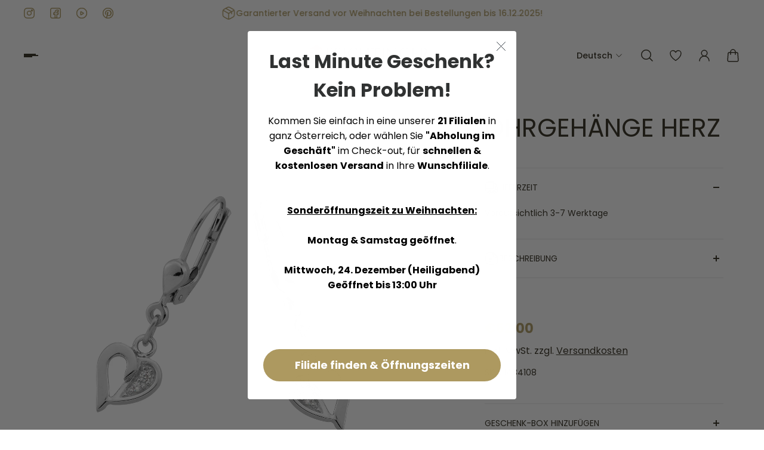

--- FILE ---
content_type: text/css
request_url: https://cdn.shopify.com/s/files/1/0604/0820/1428/t/102/assets/style-custom.css?v=159148364738777173421754573800
body_size: 3726
content:
:root{--gsc-body-font-scale: 1;--gsc-headings-font-scale: 1}@media (min-width: 768px){body .product__info{--gsc-space-between-main-block: 4rem}}.grade-value{pointer-events:none;cursor:default}select{-webkit-appearance:none}select#ringgrosse{color:#000}.footer__title{font-weight:700;text-transform:uppercase}.zooomypwishmsg{font-weight:700;cursor:pointer}body div#ZlistWishlist{text-align:center;margin:0}.zooomyloginrequest{position:fixed;top:0;right:0;background:#ad9960;border:1px solid #ad9960;padding:17px}#ZoomyWishlistPage{justify-content:center}.ZoomyWishlistPageGrid{margin-top:0!important}.shopify-section .zooomywishlistgridclass{padding:0 2rem;gap:.8rem}.shopify-section .ZoomyWishlistPageGrid{width:100%;margin:auto!important}@media (min-width: 420px) and (max-width: 767px){.shopify-section .ZoomyWishlistPageGrid{width:calc((100% - .8rem)/2)!important}}@media (min-width: 768px){.shopify-section .zooomywishlistgridclass{padding:0 4rem;gap:1.2rem}.shopify-section .ZoomyWishlistPageGrid{width:calc((100% - 1.2rem * (4 - 1)) / 4)!important}.container--with-aside-paddings{padding-left:4rem;padding-right:4rem}}header.shopify-section-header{opacity:1}@media (min-width: 768px){body .shopify-section-announcement-bar{padding-top:0}body .announcement-bar{max-width:100vw}}.header__grid--1 .header__logo{font-weight:900!important}body .shopify-pc__banner__dialog{position:fixed;z-index:2000000;box-shadow:none;max-height:100vh;box-sizing:border-box;opacity:1;padding:10px;background-color:#00000054;overflow:auto;-ms-overflow-style:none;scrollbar-width:none;border:none;text-align:left;top:0;left:0;width:100vw;transform:none;min-width:100vw;height:100vh;display:flex;align-content:center;justify-content:center;align-items:center}body .shopify-pc__prefs__dialog{font-size:90%}body .shopify-pc__banner__dialog h2{display:none}body .shopify-pc__banner__dialog{font-size:90%}body .shopify-pc__banner__wrapper{background:#fff;max-width:520px;border-radius:4px;box-shadow:#666 0 0 10px}body .shopify-pc__banner__btns{display:flex;width:100%;flex-direction:column-reverse;padding:0 4rem 4rem}body .shopify-pc__banner__btns button{border-radius:4px}body .shopify-pc__banner__body{margin-bottom:40px;padding:4rem 4rem 0}body .shopify-pc__banner__dialog button.shopify-pc__banner__btn-accept{border:var(--gsc-button-background-color-100);background:var(--gsc-button-background-color-100);color:#fff}body .shopify-pc__banner__dialog button{margin:5px 30px}body .shopify-pc__banner__btn-manage-prefs{text-decoration:none!important}.shopify-pc__banner__btns>.shopify-pc__banner__btn-decline{display:none}.banner-footer{font-size:.8em;width:100%;display:flex;justify-content:space-between;height:24px}.banner-footer a{flex-grow:1;text-align:center}.banner-footer a:nth-child(2){border-left:solid .5px #ddd;border-right:solid .5px #ddd}@media only screen and (max-width: 320px){.banner-footer{flex-direction:column;line-height:2rem;height:auto}}@media only screen and (max-width: 480px){body .shopify-pc__banner__btns{flex-direction:column}body .shopify-pc__banner__dialog button{margin:5px 0}}@media only screen and (max-width: 539px){body .shopify-pc__banner__btns,body .shopify-pc__banner__body{padding:20px}}@media only screen and (min-width: 540px){body .shopify-pc__banner__wrapper{margin-left:calc((100vw - 540px)/2)}}@media only screen and (min-width: 1400px) and (min-width: 1700px){body .shopify-pc__prefs__dialog{left:25%;width:50%}}@media only screen and (min-width: 1700px){body .shopify-pc__prefs__dialog{left:30%;width:40%}}@media only screen and (max-width: 3400px){body .shopify-pc__prefs__dialog header{flex-direction:column}body .shopify-pc__prefs__dialog header h2{margin:0 0 .8em;padding:0!important;text-align:center}}.custom-app-block{clear:both;display:flex}.product-block--sales-point{clear:both;margin-top:2rem}.sales-points{list-style:none;padding:0;margin:0}.quick-add-modal .sales-points{display:none}.sales-point{display:block;margin-bottom:10px}.sales-point:last-child{margin-bottom:0}.sales-point .icon{position:relative;width:25px;height:25px;margin-right:10px}.sales-point .icon:hover{opacity:1}.sales-point .icon path,.sales-point .icon circle{stroke:#383838;stroke-linecap:round;stroke-linejoin:round;stroke-miterlimit:10;stroke-width:1.5px}[dir=rtl] .sales-point .icon{margin-right:0;margin-left:10px}.sales-point .sales-point__emoji{position:relative;line-height:1;font-size:25px;margin-right:10px}.icon-and-text{display:flex;flex-wrap:nowrap;align-items:center}input,select,textarea{padding:8px 10px;line-height:1.5}.accordion{position:relative;margin:30px auto;width:100%}[id*=open-accordion],[id*=close-accordion]{background:#fff;border-bottom:1px solid #fff;line-height:50px;display:block;margin:0 auto;position:relative;width:99%}[id*=close-accordion]{display:none}.accordion a{color:#000;line-height:50px;font-size:calc(var(--typeBaseSize) + 1px);font-weight:700;padding-left:0%;text-decoration:none;text-shadow:none}[id*=open-accordion]:after,[id*=close-accordion]:after{content:"";color:#000;border-left:10px solid transparent;border-right:10px solid transparent;border-top:10px solid rgba(255,255,255,.6);position:absolute;right:10px;top:20px;z-index:999;transform:rotate(-90deg);-webkit-transform:rotate(-90deg)}.target-fix{display:block;top:0;left:0;position:fixed}.accordion-content{background:#fff;height:0;margin:-1px auto 0;padding:0 2.5%;position:relative;overflow:hidden;width:90%;transition:all .1s ease;-webkit-transition:all .1s ease;-moz-transition:all .1s ease}.accordion span:target~.accordion-content{display:block;height:auto;padding-bottom:25px;padding-top:10px}.accordion span:target~[id*=close-accordion]{display:block}.accordion span:target~[id*=open-accordion]{display:none}.accordion span:target~[id*=close-accordion]:after{border-top:10px solid #fff;transform:rotate(0);-webkit-transform:rotate(0deg)}.accordion .icon{display:inline-block;width:20px;height:20px;vertical-align:middle;fill:currentColor}.accordion #close-accordion1 .icon{transform:rotate(180deg)}.grid-product_spec{margin-top:10px;text-decoration:underline}.store-availability-wrap .collapsible{background-color:#eee;color:#000;width:100%}.store-availability-wrap button.collapsible{color:#000}.store-availability-wrap .active,.store-availability-wrap .collapsible:hover{background-color:#ccc}.collapsible-content{display:none;overflow:hidden;background-color:#f1f1f1}.product-general-info-block.block-price{margin-top:3rem}.custom-srpl-option-wrap{width:100%;clear:both;padding-top:4rem}@media screen and (min-width: 768px){.custom-srpl-option-wrap{width:40rem;margin:0 auto;margin-bottom:1rem}}.custom-srpl-option-wrap product-form{margin-top:1rem;display:block}.flex.srpl-package-wrap{display:flex;align-items:center}.srpl-package-wrap .product-card__title{text-align:left}.product-card__btn-img{-webkit-appearance:none;appearance:none;background-color:var(--wrapped-background-color);background-position:center;background-repeat:no-repeat;background-size:cover;border-color:#d3d3d3;border-width:.2em;border-style:solid;border-radius:.4em;box-sizing:border-box;width:4em;height:4em;min-width:4em;max-width:4em}product-form.srpl-wrap-option button{-webkit-appearance:none;padding:0}product-form button:not(.loading) .loading-spinner.btn__loading-spinner{animation:none}accordeon-button{cursor:pointer}.product-card__btn-text{font-size:12.8px;line-height:20px;text-align:left;font-weight:400;padding-left:0;color:var(--gsc-text-color-100)}.product-card_img-text{display:flex}.flex .product-card__btn-text{align-items:center}.flex.srpl-package-wrap{justify-content:space-between}product-form.srpl-wrap-option button{-webkit-appearance:none;outline:none;border:none;margin-bottom:1rem}.btn-srpl-wrap-add{background:#efefef;height:40px;width:40px;border-radius:100px;margin:0;display:flex;padding:0;cursor:pointer;align-items:center;justify-content:center}.btn-srpl-wrap-add-plus{margin:0 auto}button:hover .btn-srpl-wrap-add{background:#d3d3d3}button.srpl-wrap-add-btn-fullwidth{width:100%;display:flex;justify-content:space-between;background:none;align-items:center;cursor:pointer}.srplbox-checkbox [data-container] label{align-items:center;cursor:pointer;display:flex;flex-flow:row;line-height:normal;letter-spacing:unset;pointer-events:auto;text-transform:none;word-wrap:break-word}.srplbox-checkbox [data-container] label input[type=checkbox]{border-radius:.15em;cursor:pointer;height:1.15em;margin-right:.6em;width:1.15em;position:unset;top:unset;right:unset;flex-grow:0;flex-shrink:0;appearance:auto;-webkit-appearance:auto;-moz-appearance:auto}.srplbox-checkbox label:not(.variant__button-label):not(.text-label){font-weight:700;font-size:18px}.srplbox-checkbox{margin-bottom:2rem;display:flex;justify-content:center;text-align:center}.grid-wrap-srpl{display:grid;grid-template-columns:minmax(0,1fr) minmax(0,1fr);gap:2rem}.grid-wrap-srpl button.srpl-wrap-add-btn-fullwidth{display:block}.grid-wrap-srpl .product-card_img-text{flex-direction:column}.grid-wrap-srpl .product-card__btn-img{width:100%;padding-bottom:100%;background-size:contain;height:auto;min-width:4em;max-width:100%;border:none}.grid-wrap-srpl product-form{margin-top:0;display:block;border:solid 2px #e7e7e7}.grid-wrap-srpl .flex.srpl-package-wrap{position:relative;padding:1rem}.grid-wrap-srpl .bnt-srpl-wrap-button{position:absolute;top:0;right:0;z-index:2}.grid-wrap-srpl .btn-srpl-wrap-add,.grid-wrap-srpl button:hover .btn-srpl-wrap-add{background:transparent}.store-availability .btn-sa-nav,.store-availability-wrap .collapsible-container button{background:#e4e4e4;text-align:center;text-transform:uppercase;letter-spacing:1.5px}.sa-btn-wrap{padding-top:1rem;padding-bottom:0!important;display:flex}#goToStep2{margin-left:auto}.sa-form-title{margin-bottom:1rem}.store-availability button{color:var(--gsc-button-text-color-100);background:var(--gsc-button-background-color-100)}.store-availability button.btn.submit-btn{flex-grow:1;margin-left:2rem}.store-availability,.store-availability-not-available{margin-top:0;background:#eee;padding:2rem}.store-availability-not-available{text-align:center}.store-availability label{font-size:14px;padding-left:1rem}.store-availability label.unavailable{opacity:.3}.store-availability .stores-wrap{display:flex;flex-direction:column;gap:1rem}.store-availability .inventory-info-item{display:flex;align-items:center;flex-direction:row}.store-availability #tomit_inventory_list{display:none}.store-availability label>span{font-weight:600;padding-left:1rem}.store-availability .stock-available label>span{color:#32ac5d}.store-availability .on-request label>span{color:#b40d1f}.store-availability-loader{display:none;position:relative}.loading .store-availability-loader{display:block}.loading #zuransicht_form{display:none}.store-availability-wrap{position:relative}#storeAvailabilityTopAnchor{top:-100px;position:absolute}.sa-contact-details-wrap{display:flex;flex-direction:column}.sa-contact-details-wrap>div{display:flex;flex-direction:row;justify-content:space-between;align-items:center;padding-bottom:1rem}.sa-contact-details-wrap>div>label{min-width:80px;font-weight:600}.sa-contact-details-wrap>div>input{flex-grow:1;border:solid 1px lightgray}input.price-range__input{padding:0}.cart-item__option.properties{gap:.5rem;opacity:.75}.cart-items__header-product-count,.cart-drawer__header-product-count,.cart-drawer-subtotal__accordeon-plus{display:none}@media screen and (max-width: 767px){cart-drawer-footer .cart-drawer-subtotal__btn{max-height:44px;min-height:44px}}#product-form-bcp,#product-form-vkp{color:#ad9960;font-size:var(--gsc-product-price-fz);line-height:var(--gsc-product-price-lh);font-weight:var(--gsc-product-price-fw);padding-bottom:1rem}#product-form-vkp.price-cross-out{color:#666;text-decoration-line:line-through}.map__map-container #map{position:relative;width:100%;height:100%;display:block;overflow:hidden}@media screen and (max-width: 420px){.map__heading h2{font-size:2.5rem}}@media screen and (max-width: 767px){.map__map-container,.map__map-container #map{height:50vh;overflow:hidden}}.map__stores-container .map__accordeon-plus{text-transform:uppercase;border-bottom:1px solid var(--gsc-text-color-10)}.map__accordeon-plus-btn{padding-inline:0;border-top:none}.map__stores-container .map__accordeon-plus.last-element{border-bottom:none}.region_filter{padding-right:10px;display:inline-flex;gap:5px;cursor:pointer}.toast-srpl{position:fixed;top:25px;right:25px;max-width:calc(100% - 48px);background:#fff;padding:.5rem;border-radius:4px;box-shadow:-1px 1px 10px #0000004d;z-index:1023;animation:slideInRight .3s ease-in-out forwards;transform:translate(110%);z-index:99999}@media screen and (min-width: 768px){.toast-srpl{max-width:calc(48rem - 48px)}}.toast-srpl.closed{animation:slideOutRight .5s ease-in-out forwards}.toast-content-wrapper{display:flex;justify-content:space-between;align-items:center}.toast-icon{padding:.35rem .5rem;font-size:1.5rem}.toast-message{flex:1;font-size:1.5rem;color:#000;padding:.5rem}.toast-close{padding-right:1rem}.toast-srpl.toast-notice{border:solid 2px #b09d65}@keyframes slideInRight{0%{transform:translate(110%)}to{transform:translate(0)}}@keyframes slideOutRight{0%{transform:translate(0)}25%{transform:translate(-10%)}to{transform:translate(110%)}}@keyframes fadeOut{0%{opacity:1}to{opacity:0}}.region_selector{border:solid 1px;padding:1.2rem;min-width:50%;display:inline-flex;flex-direction:column;margin-bottom:4rem;font-size:.9em}.region_selector input{display:none}.region_selector input:checked+label{font-weight:700}.region_filters{display:flex;flex-direction:column;padding-top:1.2rem;line-height:2em}.region_selector.closed .region_filters{display:none}.selector_head{display:flex;min-width:240px;justify-content:space-between;align-items:center}.chevron-arrow-down{display:inline-block;border-right:1px solid black;border-bottom:1px solid black;width:10px;height:10px;transform:rotate(225deg);margin-top:5px}.closed .chevron-arrow-down{transform:rotate(-315deg);margin-top:-5px}@media all and (max-width: 420px){.region_selector{min-width:100%;margin-bottom:2rem}}@media all and (min-width: 768px) and (max-width: 992px){.region_selector{min-width:100%}}.selector_head,.region_filter{cursor:pointer}.region_selector_text_top{font-weight:700;margin-bottom:1.5rem;font-size:.9em}button.submit-button-disabled{border:none;background-image:none;opacity:.4!important;cursor:not-allowed;-webkit-box-shadow:none;box-shadow:none;pointer-events:none}.product-form{row-gap:var(--gsc-space-between-main-block)}.product-form .pplr-btn{margin:0;color:#000!important}.product-form .product-personalizer{margin:0!important;padding:0!important}.drawer-menu.is-opened{z-index:99999999999}.menu-drawer-footer{display:grid;grid-template-columns:repeat(3,1fr);padding:0 3.2rem}@media screen and (max-width: 420px){.drawer-menu__list-body,.menu-drawer-footer{padding:0 2rem}}.srpl-menu-footer-link a{text-decoration:none;text-transform:uppercase}.footer-link-text{font-size:1.2rem}.srpl-menu-footer-link{display:flex;flex-direction:row;justify-content:center;padding:10px 0}.srpl-menu-footer-link .footer-icon{padding:0;display:flex;gap:4px;align-items:center}.menu-drawer-footer{border-top:solid 1px lightgray}@media screen and (min-width: 375px){.footer-link-text{font-size:1.4rem}.srpl-menu-footer-link .footer-icon{gap:.75rem}}@media screen and (max-width: 767px){.header__icons-left .header__icon--people{display:none}.logo-img{max-height:54px}}@media screen and (min-width: 768px){.menu-drawer-footer{display:none}.logo-img{max-height:34px}}cart-drawer .cart-drawer-subtotal__cta{flex-direction:column}cart-drawer #storePickupApp,.cart-buttons #storePickupApp{container-type:normal;margin-bottom:0;margin-top:0;order:0;width:100%}cart-drawer .cart-drawer-subtotal__btn{order:1}cart-drawer .cart-drawer-subtotal__main-content button[name=checkout]{order:2}cart-drawer cart-drawer-footer{overflow:auto}cart-drawer .ZapietStack.ZapietStack--reverse,.cart-buttons .ZapietStack.ZapietStack--reverse{flex-direction:column-reverse}.product-card__title{--gsc-product-card-title-font-family: "Poppins", sans-serif}.product-card__material{margin-top:.8rem;color:rgba(var(--gsc-text-color-90),1);font-weight:300;font-size:1.3rem}header.shopify-section-header{z-index:999}product-info .product-general-info-block h1{word-break:break-word;-webkit-hyphens:auto;hyphens:auto}@media (max-height: 800px){.cart-drawer-subtotal__main-content{padding-top:1.7rem}.cart-drawer-subtotal__main-content .btn--lg{min-height:4.6rem;padding:1rem}.cart-drawer-subtotal__cta{position:relative;display:flex;align-items:flex-start}.cart-drawer-subtotal__cart-link{width:49%;float:left}#checkout.cart-drawer-subtotal__btn{position:absolute;bottom:0;width:49%;right:0}#storePickupApp .checkoutMethodsContainer.default .checkoutMethod{flex-direction:row!important;padding:.5rem!important;gap:2rem}#storePickupApp .checkoutMethodsContainer.default .checkoutMethod .checkoutMethodImage{padding-bottom:0!important}#storePickupApp .checkoutMethodsContainer.default .checkoutMethod .checkoutMethodImage svg{max-width:24px!important}}.scroll-y-off #tidio-chat{display:none!important}.bloggle--blog-item-button{color:#000}
/*# sourceMappingURL=/s/files/1/0604/0820/1428/t/102/assets/style-custom.css.map?v=159148364738777173421754573800 */


--- FILE ---
content_type: text/javascript; charset=utf-8
request_url: https://feichtinger-shop.com/products/1484108.js
body_size: 409
content:
{"id":8709207753051,"title":"Ohrgehänge Herz","handle":"1484108","description":"\u003cp\u003eVerleihen Sie Ihrem Look eine romantische Note mit diesen herzförmigen Ohrgehängen aus 925\/- Silber, rhodiniert und verziert mit Zirkonia. Diese stilvollen Ohrgehänge setzen ein liebevolles und ansprechendes Statement, betonen Ihre Persönlichkeit auf charmante Weise und verleihen Ihrem Schmuck eine zeitlose Schönheit. Tragen Sie diese herzförmigen Ohrgehänge mit Zirkonia und lassen Sie sich von ihrer romantischen Eleganz begeistern.\u003c\/p\u003e\n\u003cp\u003einkl. Patent 26 x 7 mm, Zirkonia\u003c\/p\u003e","published_at":"2025-08-13T19:59:55+02:00","created_at":"2023-12-13T14:23:30+01:00","vendor":"Feichtinger Schmuckhandel","type":"Ohrgehänge","tags":["Herz","Kinder","Ohrgehänge","Ohrschmuck","rhodiniert","Silber 925","SilberSale","weiss","Zirkonia"],"price":6200,"price_min":6200,"price_max":6200,"available":true,"price_varies":false,"compare_at_price":null,"compare_at_price_min":0,"compare_at_price_max":0,"compare_at_price_varies":false,"variants":[{"id":47441921081691,"title":"Default Title","option1":"Default Title","option2":null,"option3":null,"sku":"1484108","requires_shipping":true,"taxable":true,"featured_image":null,"available":true,"name":"Ohrgehänge Herz","public_title":null,"options":["Default Title"],"price":6200,"weight":0,"compare_at_price":null,"inventory_management":"shopify","barcode":null,"quantity_rule":{"min":1,"max":null,"increment":1},"quantity_price_breaks":[],"requires_selling_plan":false,"selling_plan_allocations":[]}],"images":["\/\/cdn.shopify.com\/s\/files\/1\/0604\/0820\/1428\/products\/1484108.jpg?v=1702473810"],"featured_image":"\/\/cdn.shopify.com\/s\/files\/1\/0604\/0820\/1428\/products\/1484108.jpg?v=1702473810","options":[{"name":"Title","position":1,"values":["Default Title"]}],"url":"\/products\/1484108","media":[{"alt":null,"id":45594811040091,"position":1,"preview_image":{"aspect_ratio":1.0,"height":4472,"width":4472,"src":"https:\/\/cdn.shopify.com\/s\/files\/1\/0604\/0820\/1428\/products\/1484108.jpg?v=1702473810"},"aspect_ratio":1.0,"height":4472,"media_type":"image","src":"https:\/\/cdn.shopify.com\/s\/files\/1\/0604\/0820\/1428\/products\/1484108.jpg?v=1702473810","width":4472}],"requires_selling_plan":false,"selling_plan_groups":[]}

--- FILE ---
content_type: text/javascript
request_url: https://widgets.trustedshops.com/js/XD109B81AB57291397654A2920422C6BE.js
body_size: 1468
content:
((e,t)=>{const a={shopInfo:{tsId:"XD109B81AB57291397654A2920422C6BE",name:"feichtinger-shop.com",url:"feichtinger-shop.com",language:"de",targetMarket:"DEU",ratingVariant:"WIDGET",eTrustedIds:{accountId:"acc-4066df78-13e9-4720-991e-a483048d07bc",channelId:"chl-e581d487-2a57-4982-aa4b-622d2c92f383"},buyerProtection:{certificateType:"CLASSIC",certificateState:"PRODUCTION",mainProtectionCurrency:"EUR",classicProtectionAmount:100,maxProtectionDuration:30,plusProtectionAmount:2e4,basicProtectionAmount:100,firstCertified:"2019-12-23 00:00:00"},reviewSystem:{rating:{averageRating:4.72,averageRatingCount:593,overallRatingCount:3939,distribution:{oneStar:16,twoStars:11,threeStars:17,fourStars:37,fiveStars:512}},reviews:[{average:5,buyerStatement:"Beste Qualität",rawChangeDate:"2025-12-13T17:56:45.000Z",changeDate:"13.12.2025",transactionDate:"29.11.2025"},{average:5,buyerStatement:"Sehr schönes Armband mit hochwertiger Verarbeitung. Es wirkt elegant, sitzt angenehm und eignet sich perfekt als Geschenk. Ich freue mich schon darauf, es zu Weihnachten zu verschenken",rawChangeDate:"2025-12-13T15:51:58.000Z",changeDate:"13.12.2025",transactionDate:"28.11.2025"},{buyerFirstName:"Monika",buyerlastName:"R.",average:5,buyerStatement:"habe schon öfters bestellt immer reibungslos immer top Preis",rawChangeDate:"2025-12-13T13:16:14.000Z",changeDate:"13.12.2025"}]},features:["MARS_QUESTIONNAIRE","MARS_PUBLIC_QUESTIONNAIRE","REVIEWS_AUTO_COLLECTION","MARS_REVIEWS","MARS_EVENTS","DISABLE_REVIEWREQUEST_SENDING","GUARANTEE_RECOG_CLASSIC_INTEGRATION","SHOP_CONSUMER_MEMBERSHIP"],consentManagementType:"OFF",urls:{profileUrl:"https://www.trustedshops.de/bewertung/info_XD109B81AB57291397654A2920422C6BE.html",profileUrlLegalSection:"https://www.trustedshops.de/bewertung/info_XD109B81AB57291397654A2920422C6BE.html#legal-info",reviewLegalUrl:"https://help.etrusted.com/hc/de/articles/23970864566162"},contractStartDate:"2019-10-08 00:00:00",shopkeeper:{name:"Feichtinger Schmuckhandels GmbH",street:"Josefigasse 5-7",country:"AT",city:"Graz",zip:"8020"},displayVariant:"full",variant:"full",twoLetterCountryCode:"DE"},"process.env":{STAGE:"prod"},externalConfig:{trustbadgeScriptUrl:"https://widgets.trustedshops.com/assets/trustbadge.js",cdnDomain:"widgets.trustedshops.com"},elementIdSuffix:"-98e3dadd90eb493088abdc5597a70810",buildTimestamp:"2025-12-14T05:34:54.910Z",buildStage:"prod"},r=a=>{const{trustbadgeScriptUrl:r}=a.externalConfig;let n=t.querySelector(`script[src="${r}"]`);n&&t.body.removeChild(n),n=t.createElement("script"),n.src=r,n.charset="utf-8",n.setAttribute("data-type","trustbadge-business-logic"),n.onerror=()=>{throw new Error(`The Trustbadge script could not be loaded from ${r}. Have you maybe selected an invalid TSID?`)},n.onload=()=>{e.trustbadge?.load(a)},t.body.appendChild(n)};"complete"===t.readyState?r(a):e.addEventListener("load",(()=>{r(a)}))})(window,document);

--- FILE ---
content_type: text/javascript
request_url: https://feichtinger-shop.com/cdn/shop/t/102/assets/script-custom.js?v=42251547394879569491757509353
body_size: 2855
content:
let localizedStrings={};window.addEventListener("DOMContentLoaded",()=>{setVariantIdParamOnLoad();const variantPicker=document.querySelector("variant-picker");variantPicker&&setVariantPickerEventListeners(variantPicker),ringgrosseActiveCheck(),deactivatePurchaseButtonForEheringsetItems()});const setVariantPickerEventListeners=variantPicker=>{variantPicker.on("change",handleVariantChange)};let tomitLoaded=!1;function handleVariantChange(){const variantIdQP=new URLSearchParams(window.location.search).get("variant");document.getElementById("variantId")&&(document.getElementById("variantId").innerText=variantIdQP,document.getElementById("variant-id").value=variantIdQP),ringgrosseActiveCheck(),handleBusinessCardChangeForCart(variantIdQP),tomitLoaded&&populateInventoryInfo()}function loadTranslations(){localizedStrings=window.paTranslations}function setVariantIdParamOnLoad(){const urlParams=new URLSearchParams(window.location.search);if(!urlParams.has("variant")&&document.getElementById("variantId")!=null){const currentVariantId=document.getElementById("variantId").innerText;urlParams.set("variant",currentVariantId);const newUrl=`${window.location.pathname}?${urlParams.toString()}`;window.history.replaceState({},"",newUrl)}}window.addEventListener("load",function(){document.getElementById("variantId")&&(document.querySelectorAll(".collapsible").forEach(item=>{item.addEventListener("click",event=>{const content=event.target.parentElement.querySelector(".collapsible-content");content.style.display=content.style.display==="block"?"none":"block"})}),document.querySelector("#goToStep2").addEventListener("click",event=>{document.getElementById("formStep1").style.display="none",document.getElementById("formStep2").style.display="block",document.getElementById("storeAvailabilityTopAnchor").scrollIntoView()}),document.querySelector("#goToStep1").addEventListener("click",event=>{document.getElementById("formStep1").style.display="block",document.getElementById("formStep2").style.display="none",document.getElementById("storeAvailabilityTopAnchor").scrollIntoView()})),loadTranslations()}),document.addEventListener("tomitLoaded",tomitHasLoaded);function tomitHasLoaded(){tomitLoaded=!0,populateInventoryInfo();const storeAvailabilityOuterWrap=document.getElementById("storeAvailabilityOuterWrap");storeAvailabilityOuterWrap?.classList.remove("loading")}function populateInventoryInfo(){const storeAvailabilityWrap=document.getElementById("storeAvailabilityWrap"),notAvailableNoticeWrap=document.getElementById("storeAvailabilityNotAvailableWrap");storeAvailabilityWrap!=null&&(storeAvailabilityWrap.classList.add("loading"),storeAvailabilityWrap.classList.remove("hidden"),notAvailableNoticeWrap.classList.add("hidden"),setTimeout(()=>{if(!document.getElementById("variantId"))return;const variantId=document.getElementById("variantId").innerText;let cnt=0;if(jtcProductInventoryInfo&&jtcProductInventoryInfo.data&&jtcProductInventoryInfo.data.variants&&jtcProductInventoryInfo.data.variants[variantId]&&jtcProductInventoryInfo.data.variants[variantId].locations){const locations=jtcProductInventoryInfo.data.variants[variantId].locations;let inventoryInfoWrap=document.createElement("div");inventoryInfoWrap.classList.add("stores-wrap"),inventoryInfoWrap.id="invLocationInformation";let foundFirstAvailable=!1,seenLocations=[],stockByLocation={};for(let i=0;i<locations.length;++i){const location=locations[i];let locationAddress=location.address1+", "+location.city;stockByLocation[locationAddress]?stockByLocation[locationAddress]+=location.stock:stockByLocation[locationAddress]=location.stock}for(let i=0;i<locations.length;++i){const location=locations[i];if(location.enabled==!1)continue;let locationAddress=location.address1+", "+location.city;if(seenLocations.includes(locationAddress))continue;seenLocations.push(locationAddress);let stockAvailable=!1;if(stockByLocation[locationAddress]&&stockByLocation[locationAddress]>0){stockAvailable=!0;let button2=document.getElementById("goToStep2");button2.innerText=localizedStrings.reserve}const inventoryLocation=document.createElement("input");inventoryLocation.setAttribute("type","radio"),inventoryLocation.setAttribute("name","filiale"),inventoryLocation.id="loc-"+cnt,inventoryLocation.setAttribute("value",locationAddress),foundFirstAvailable==!1&&stockByLocation[locationAddress]&&stockByLocation[locationAddress]>0&&(inventoryLocation.setAttribute("checked","checked"),foundFirstAvailable=!0);let inventoryInfoItem=document.createElement("div");inventoryInfoItem.classList.add("inventory-info-item"),stockAvailable?(inventoryInfoItem.classList.add("stock-available"),inventoryLocation.classList.add("in-stock"),locationAddress+="<span>"+localizedStrings.available+"</span>"):(inventoryInfoItem.classList.add("on-request"),locationAddress+="<span>"+localizedStrings.request+"</span>");const inventoryLocationLabel=document.createElement("label");inventoryLocationLabel.setAttribute("for","loc-"+cnt),inventoryLocationLabel.innerHTML=locationAddress,inventoryInfoItem.appendChild(inventoryLocation),inventoryInfoItem.appendChild(inventoryLocationLabel),inventoryInfoWrap.appendChild(inventoryInfoItem),cnt++}if(foundFirstAvailable==!1&&!storeAvailabilityWrap.classList.contains("eigenbau-product")){storeAvailabilityWrap.classList.add("hidden"),notAvailableNoticeWrap.classList.remove("hidden");return}let inventoryLocationInformation=document.getElementById("inventoryLocationInformationFeiSP");inventoryLocationInformation||(inventoryLocationInformation=document.getElementById("invLocationInformation")),inventoryLocationInformation.replaceWith(inventoryInfoWrap),storeAvailabilityWrap.classList.remove("loading");let originalILI=document.getElementById("inventoryLocationInformation");originalILI!=null&&(originalILI.innerHTML=""),foundFirstAvailable==!1&&document.querySelector(".inventory-info-item input").setAttribute("checked","checked"),setChangeStoreRadioNameListener()}cnt==0&&storeAvailabilityWrap.closest(".store-availability-wrap")!=null&&storeAvailabilityWrap.closest(".store-availability-wrap").classList.add("hidden")},1500))}function setChangeStoreRadioNameListener(){let button2=document.getElementById("goToStep2");document.querySelectorAll(".inventory-info-item").forEach(item=>{item.addEventListener("click",function(e){e.target.classList.contains("in-stock")?button2.innerText=localizedStrings.reserve:button2.innerText=localizedStrings.request})})}const showToast=(message="Message",toastType="notice",duration=5e3)=>{let box=document.createElement("div");box.classList.add("toast-srpl",`toast-${toastType}`),box.innerHTML=` <div class="toast-content-wrapper"> 
                      <div class="toast-message">${message}</div> 
                      <div class="toast-close"><span class="close-button-with-scale-hover"></span></div>
                      </div>`,duration=duration||5e3;let toastAlready=document.body.querySelector(".toast-srpl");toastAlready&&toastAlready.remove(),document.body.appendChild(box),setTimeout(()=>{box.classList.add("closed")},duration),box.querySelector(".toast-close").addEventListener("click",()=>{box.classList.add("closed")})};function showToastGiftBoxInCart(){setTimeout(()=>{showToast("Diese Geschenkbox wurde Ihrem zuletzt ge\xF6ffneten Produkt hinzugef\xFCgt","notice",5e3)},1500)}function ringgrosseActiveCheck(){document.getElementById("ringgrosseActive557")&&(ringrosseCheckSelectedValue(),document.querySelector("#ringgrosse").addEventListener("change",ringrosseCheckSelectedValue))}function ringrosseCheckSelectedValue(){const ringSelector=document.querySelector("#ringgrosse"),formSubmitButton=document.querySelector(".product-form__btn-wrapper button");ringSelector&&ringSelector.value?formSubmitButton.classList.remove("submit-button-disabled"):formSubmitButton.classList.add("submit-button-disabled"),formSubmitButton.classList.contains("loading")&&setTimeout(ringrosseCheckSelectedValue,500)}function handleBusinessCardChangeForCart(variantId){let metafieldcontainer=document.getElementById("hidden-variant-metafields-container"),variantsBcpreis=JSON.parse(metafieldcontainer.innerHTML),index=-1,val=variantId;variantsBcpreis.find(function(item,i){if(item.variant_id==val)return index=i,i});let bcpreis=variantsBcpreis[index].metafield_value,bcdiscount=(document.querySelector(".product-price__current-price .product-price-ref").innerText-bcpreis)/100;document.getElementById("bcpreis").value=bcdiscount}function deactivatePurchaseButtonForEheringsetItems(){const productTitle=document.querySelector(".product__info h1");if(productTitle&&(productTitle.innerText.toLowerCase().includes("eheringset")||productTitle.innerText.toLowerCase().includes("partnerset"))){const purchaseButton=document.querySelector(".product-form__btn-wrapper button");purchaseButton&&purchaseButton.classList.add("submit-button-disabled")}}document.addEventListener("DOMContentLoaded",function(){const paginationLink=customElements.get("pagination-link")?.prototype;if(!paginationLink)return;const originalGetFromUrl=paginationLink.getFromUrl;paginationLink.getFromUrl=function(url){originalGetFromUrl.call(this,url),window.history.pushState({},"",url)}});class RangeSlider extends HTMLElement{constructor(){super(),this.attachShadow({mode:"open"}),this.shadowRoot.innerHTML=`
            <style>
                .range-slider {
                    display: flex;
                    flex-wrap: wrap;
                    justify-content: space-between;
                    align-items: center;
                    margin-bottom: 20px;
                }
                .range-slider__label {
                    font-size: 14px;
                    font-weight: 500;
                    color: #333;
                }
                .range-slider__input {
                    width: 100%;
                    height: 1px;
                    margin-top: 8px;
                    margin-bottom: 26px;
                    background: transparent;
                    -webkit-appearance: none;
                }
                
                .range-slider__input::-webkit-slider-runnable-track {
                    height: 1px;
                    background: #d4d4d8;
                }
                
                .range-slider__input::-webkit-slider-thumb {
                    -webkit-appearance: none;
                    height: 16px;
                    width: 16px;
                    background: #2D281A; /* Change this to your custom color */
                    border-radius: 50%;
                    cursor: pointer;
                    margin-top: -7.5px; /* This should be negative half of the thumb height to center it on the track */
                }
                
                .range-slider__input::-moz-range-track {
                    height: 1px;
                    background: #d4d4d8;
                }
                
                .range-slider__input::-moz-range-thumb {
                    height: 16px;
                    width: 16px;
                    background: #2D281A; /* Change this to your custom color */
                    border-radius: 50%;
                    cursor: pointer;
                }
                
                .range-slider__input::-ms-track {
                    height: 1px;
                    background: transparent;
                    border-color: transparent;
                    color: transparent;
                }
                
                .range-slider__input::-ms-thumb {
                    height: 16px;
                    width: 16px;
                    background: #2D281A; /* Change this to your custom color */
                    border-radius: 50%;
                    cursor: pointer;
                }
                .range-slider__ticks {
                    display: flex;
                    width: 100%;
                    justify-content: space-between;                                      
                }
                .range-slider__tick {                                       
                    max-width: 2rem;
                    cursor: pointer;
                }
                .range-slider__tick-label {
                    font-size: 14px;
                    font-weight: 600;
                    line-height: 20px;
                    font-family: Poppins, sans-serif;
                }
            </style>
            <div class="range-slider">
                <input class="range-slider__input" type="range" id="range-slider" min="${this.getAttribute("min")}" max="${this.getAttribute("max")}" value="${this.getAttribute("value")}" step="${this.getAttribute("step")||1}">                
                <div class="range-slider__ticks"></div>
            </div>
        `}connectedCallback(){const min=parseInt(this.getAttribute("min"),10),max=parseInt(this.getAttribute("max"),10),step=parseInt(this.getAttribute("step"),10)||1,ticksContainer=this.shadowRoot.querySelector(".range-slider__ticks");for(let i=min;i<=max;i+=step){const tick=document.createElement("div");tick.classList.add("range-slider__tick");const label=document.createElement("span");label.classList.add("range-slider__tick-label"),label.textContent=i>0?`+${i}`:i,tick.appendChild(label),ticksContainer.appendChild(tick),tick.addEventListener("click",()=>{this.shadowRoot.querySelector(".range-slider__input").value=i,this.dispatchEvent(new CustomEvent("change",{detail:{value:i}}))})}this.shadowRoot.querySelector(".range-slider__input").addEventListener("input",()=>{this.dispatchEvent(new CustomEvent("change",{detail:{value:this.shadowRoot.querySelector(".range-slider__input").value}}))})}}customElements.define("range-slider",RangeSlider),document.addEventListener("cart:item-remove",function(event){let removedVariantId=event.detail;removeSizeAdjustByVariant(removedVariantId)});async function removeSizeAdjustByVariant(removedVariantId){try{const cart_ref=window.fcart_ref;if(!cart_ref)return;const variantItems=cart_ref.items.filter(i=>Number(i.variant_id)===Number(removedVariantId));if(variantItems.length===0)return;for(const item of variantItems)if(item.properties){if(!item.properties._rel_id_as&&!item.properties._rel_id_lpo)return;const currentCart=await fetch("/cart.js").then(res=>res.json()),relId=item.properties._rel_id_as?item.properties._rel_id_as:item.properties._rel_id_lpo;let relatedItemIndex=-1;if(item.properties._rel_id_as!=null?relatedItemIndex=currentCart?.items.findIndex(i=>i.properties&&i.properties?._rel_id_as?.trim()===relId.trim()&&Number(i.variant_id)!=Number(removedVariantId)):item.properties._rel_id_lpo!=null&&(relatedItemIndex=currentCart?.items.findIndex(i=>i.properties&&i.properties?._rel_id_lpo?.trim()===relId.trim()&&Number(i.variant_id)!=Number(removedVariantId))),relatedItemIndex!==-1){const relatedItem=currentCart.items[relatedItemIndex],newProperties={...relatedItem.properties};let mainItemRemoval=!1;newProperties._rel_id_as&&(newProperties._sizeadjust?(delete newProperties._sizeadjust,delete newProperties._sizeadjust_price,delete newProperties._rel_id_as):mainItemRemoval=!0),newProperties._rel_id_lpo&&(newProperties["gravur hinzuf\xFCgen"]?(delete newProperties["gravur hinzuf\xFCgen"],delete newProperties["text-vorderseite"],delete newProperties["text-r\xFCckseite"],delete newProperties.Schriftart,delete newProperties._rel_id_lpo):mainItemRemoval=!0),console.log("New properties after:",newProperties),await fetch("/cart/change.js",{method:"POST",headers:{"Content-Type":"application/json",Accept:"application/json"},body:JSON.stringify({line:relatedItemIndex+1,quantity:mainItemRemoval?0:relatedItem.quantity,properties:newProperties})}),document.querySelector("cart-drawer")&&document.querySelectorAll("cart-drawer").forEach(drawer=>drawer.dispatchEvent(new CustomEvent("cart:shouldrefresh"))),document.querySelector("cart-page")&&document.querySelectorAll("cart-page").forEach(cartPage=>cartPage.dispatchEvent(new CustomEvent("cart:shouldrefresh")));const removedVariantKey=removedVariantId+"_"+relId,removedVariantRelatedItemKey=relatedItem.variant_id+"_"+relId,updatedUniquesArr=cart_ref.uniquesArr.filter(key=>key!==removedVariantKey&&key!==removedVariantRelatedItemKey);cart_ref.uniquesArr=updatedUniquesArr,cart_ref.items=cart_ref.items.filter(i=>i.properties&&i.properties._rel_id_as!==relId&&i.properties._rel_id_lpo!==relId),window.fcart_ref=cart_ref}}}catch(err){console.error("Error removing size adjust:",err)}}
//# sourceMappingURL=/cdn/shop/t/102/assets/script-custom.js.map?v=42251547394879569491757509353


--- FILE ---
content_type: text/javascript
request_url: https://feichtinger-shop.com/cdn/shop/t/102/assets/fei-engraving.js?v=137883260608374214441763478327
body_size: 2711
content:
(()=>{const ROOT_SELECTOR="#MainContent",radiosSelector=`${ROOT_SELECTOR} input[type="radio"][name="properties[_Gravur_hinzuf\xFCgen]"]`,sideSelector=`${ROOT_SELECTOR} [name="properties[gravurseite]"]`,qtyInputSelector=`${ROOT_SELECTOR} quantity-component input[type="number"][name="quantity"]`,PRODUCT_1="51277123486043",PRODUCT_2="51277122535771",PRODUCT_3="51277128335707",PRODUCT_4="51277129580891",PRODUCT_5="51760069771611",FORM_IDX_DATA_KEY="gravurItemsIndex",DATA_FLAG="data-gravur-extra",MAIN_ENGRAVE_PROP="properties[EngraveID]",getRoot=()=>document.querySelector(ROOT_SELECTOR)||document,getContainer=()=>getRoot().querySelector("product-content")||null,getATCForm=()=>{const c=getContainer();if(!c)return null;const forms=c.querySelectorAll('form[action*="/cart/add"]');return forms.length?forms[forms.length-1]:null},makeEngraveId=()=>`FEI-${Math.floor(1e5+Math.random()*9e5)}`,variantForSide=side=>{const s=side;return console.log("Side: ",s),s==="vorderseite"||s==="r\xFCckseite"||s==="Oberseite"||s==="Innenseite"?PRODUCT_1:s==="beidseitig"?PRODUCT_2:s==="Lasergravur seitlich am Geh\xE4use"?PRODUCT_3:s==="Beidseitig-Siegelring"?PRODUCT_4:s==="Ringgravur"?PRODUCT_5:PRODUCT_1};function getQuantityInput(form){const inputs=[...getRoot().querySelectorAll(qtyInputSelector)];if(!inputs.length)return null;if(form.id){const byForm=inputs.find(i=>i.getAttribute("form")===form.id);if(byForm)return byForm}const inside=inputs.find(i=>form.contains(i));if(inside)return inside;const c=getContainer(),scoped=c?c.querySelectorAll('quantity-component input[type="number"][name="quantity"]'):[];return scoped[scoped.length-1]||inputs[inputs.length-1]}const readMainQty=form=>{const input=getQuantityInput(form),n=parseInt(input&&input.value||"1",10);return Number.isFinite(n)&&n>0?n:1};function getOrInitItemsIndex(form){if(form.dataset[FORM_IDX_DATA_KEY])return Number(form.dataset[FORM_IDX_DATA_KEY]);const indices=[...form.querySelectorAll('[name^="items["]')].map(el=>{const m=el.name.match(/^items\[(\d+)\]/);return m?Number(m[1]):null}).filter(n=>n!==null),nextIndex=indices.length?Math.max(...indices)+1:1;return form.dataset[FORM_IDX_DATA_KEY]=String(nextIndex),nextIndex}function ensureExtraInputs(form){const idx=getOrInitItemsIndex(form);let idInput=form.querySelector(`input[${DATA_FLAG}="id"]`),qtyInput=form.querySelector(`input[${DATA_FLAG}="qty"]`),engraveProp=form.querySelector(`input[${DATA_FLAG}="engrave"]`);return idInput||(idInput=document.createElement("input"),idInput.type="hidden",idInput.name=`items[${idx}][id]`,idInput.setAttribute(DATA_FLAG,"id"),form.appendChild(idInput)),qtyInput||(qtyInput=document.createElement("input"),qtyInput.type="hidden",qtyInput.name=`items[${idx}][quantity]`,qtyInput.setAttribute(DATA_FLAG,"qty"),form.appendChild(qtyInput)),engraveProp||(engraveProp=document.createElement("input"),engraveProp.type="hidden",engraveProp.name=`items[${idx}][properties][EngraveID]`,engraveProp.setAttribute(DATA_FLAG,"engrave"),form.appendChild(engraveProp)),{idInput,qtyInput,engraveProp}}function syncQtyToExtra(form){const qty=readMainQty(form),q=form.querySelector(`input[${DATA_FLAG}="qty"]`);q&&q.value!==String(qty)&&(q.value=String(qty))}function updateExtraVariant(form){const sideEl=getRoot().querySelector(sideSelector),idInput=form.querySelector(`input[${DATA_FLAG}="id"]`);if(!idInput)return;const next=variantForSide(sideEl?sideEl.value:"");idInput.value!==next&&(idInput.value=next)}function ensureMainEngraveId(form,value){let input=form.querySelector(`input[name="${MAIN_ENGRAVE_PROP}"]`);input||(input=document.createElement("input"),input.type="hidden",input.name=MAIN_ENGRAVE_PROP,form.appendChild(input)),input.value=value}function syncFromRadio(radio){if(!getRoot().querySelectorAll(radiosSelector).length)return;const form=getATCForm();if(!form)return;if(radio.checked&&String(radio.value).trim().toLowerCase()==="ja")ensureExtraInputs(form),updateExtraVariant(form),syncQtyToExtra(form);else{form.querySelectorAll(`[${DATA_FLAG}]`).forEach(el=>el.remove()),delete form.dataset[FORM_IDX_DATA_KEY];const mainProp=form.querySelector(`input[name="${MAIN_ENGRAVE_PROP}"]`);mainProp&&mainProp.remove()}}function attach(){const root=getRoot(),form=getATCForm();if(!form)return;const initiallyChecked=root.querySelector(`${radiosSelector}:checked`);initiallyChecked&&syncFromRadio(initiallyChecked),root.addEventListener("change",e=>{const t=e.target;t&&t.matches(radiosSelector)&&syncFromRadio(t)}),root.addEventListener("change",e=>{const t=e.target;if(!t||!t.matches(sideSelector))return;const checked=root.querySelector(`${radiosSelector}:checked`);!checked||String(checked.value).trim().toLowerCase()!=="ja"||(ensureExtraInputs(form),updateExtraVariant(form))});const qtyInput=getQuantityInput(form),qtyComp=qtyInput?qtyInput.closest("quantity-component"):null;if(qtyComp){const resync=()=>{const checked=root.querySelector(`${radiosSelector}:checked`);!checked||String(checked.value).trim().toLowerCase()!=="ja"||syncQtyToExtra(form)};qtyComp.addEventListener("input",resync,!0),qtyComp.addEventListener("change",resync,!0),qtyComp.addEventListener("click",e=>{e.target.closest?.("quantity-btn,[data-action]")&&setTimeout(resync,0)},!0)}form.addEventListener("submit",e=>{const checked=root.querySelector(`${radiosSelector}:checked`);if(!!!(checked&&String(checked.value).trim().toLowerCase()==="ja"))return;const{idInput,qtyInput:qtyInput2,engraveProp}=ensureExtraInputs(form);updateExtraVariant(form),syncQtyToExtra(form);const newId=makeEngraveId();ensureMainEngraveId(form,newId),engraveProp.value=newId,console.log("[engrave] EngraveID for this add-to-cart \u2192",newId)},!0)}document.readyState==="loading"?document.addEventListener("DOMContentLoaded",attach):attach()})(),(()=>{function getEngraveId(cartItemEl){const rows=cartItemEl.querySelectorAll(".cart-item__option.properties");for(const row of rows){const first=row.firstElementChild;if(!first)continue;if((first.textContent||"").trim().replace(/:$/,"")==="EngraveID"){const valEl=first.nextElementSibling;if(valEl)return(valEl.textContent||"").trim()}}return null}function getQtyInput(cartItemEl){return cartItemEl.querySelector('quantity-component input[type="number"]')||cartItemEl.querySelector('input[type="number"]')}async function fetchCart(){const res=await fetch("/cart.js",{headers:{Accept:"application/json"},credentials:"same-origin"});if(!res.ok)throw new Error("cart.js failed");return res.json()}async function setLineQuantityByKeySequential(keys,quantity){for(const key of keys){const res=await fetch("/cart/change.js",{method:"POST",headers:{"Content-Type":"application/json",Accept:"application/json"},credentials:"same-origin",body:JSON.stringify({id:key,quantity})});if(!res.ok){const t=await res.text();console.warn("[engrave-sync] change failed",key,res.status,t)}}}function syncDomInputs(engraveId,quantity){document.querySelectorAll("cart-item").forEach(ci=>{if(getEngraveId(ci)===engraveId){const input=getQtyInput(ci);input&&input.value!==String(quantity)&&(input.value=String(quantity),input.dispatchEvent(new Event("input",{bubbles:!0})),input.dispatchEvent(new Event("change",{bubbles:!0})))}})}const timers=new Map;function scheduleSync(engraveId,quantity,delay=250){timers.has(engraveId)&&clearTimeout(timers.get(engraveId));const tid=setTimeout(()=>doSync(engraveId,quantity).catch(console.error),delay);timers.set(engraveId,tid)}async function doSync(engraveId,quantity){const keys=(await fetchCart()).items.filter(it=>it.properties&&it.properties.EngraveID===engraveId).map(it=>it.key);keys.length&&(await setLineQuantityByKeySequential(keys,quantity),syncDomInputs(engraveId,quantity),setTimeout(async()=>{try{const needFix=(await fetchCart()).items.filter(it=>it.properties&&it.properties.EngraveID===engraveId).filter(it=>it.quantity!==quantity).map(it=>it.key);needFix.length&&(await setLineQuantityByKeySequential(needFix,quantity),syncDomInputs(engraveId,quantity))}catch(e){console.warn("[engrave-sync] second pass failed",e)}},500))}function handleQtyInputChange(e){const t=e.target;if(!(t instanceof HTMLInputElement)||t.type!=="number")return;const cartItem=t.closest("cart-item");if(!cartItem)return;const engraveId=getEngraveId(cartItem);if(!engraveId)return;const newQty=parseInt(t.value||"1",10);!Number.isFinite(newQty)||newQty<0||scheduleSync(engraveId,newQty,250)}function handlePlusMinusClick(e){const btn=e.target.closest?.('[data-action="plus"], [data-action="minus"], .cart-item-quantity__button, .quantity__btn');if(!btn)return;const cartItem=btn.closest("cart-item");if(!cartItem)return;const engraveId=getEngraveId(cartItem);engraveId&&setTimeout(()=>{const input=getQtyInput(cartItem);if(!input)return;const newQty=parseInt(input.value||"1",10);!Number.isFinite(newQty)||newQty<0||scheduleSync(engraveId,newQty,250)},80)}document.addEventListener("input",handleQtyInputChange,!0),document.addEventListener("change",handleQtyInputChange,!0),document.addEventListener("click",handlePlusMinusClick,!0)})(),(()=>{function getEngraveId(ci){const rows=ci.querySelectorAll(".cart-item__option.properties");for(const row of rows){const first=row.firstElementChild;if(!first)continue;if((first.textContent||"").trim().replace(/:$/,"")==="EngraveID"){const valEl=first.nextElementSibling;if(valEl)return(valEl.textContent||"").trim()}}return null}async function fetchCart(){const res=await fetch("/cart.js",{headers:{Accept:"application/json"},credentials:"same-origin"});if(!res.ok)throw new Error("cart.js failed");return res.json()}async function removeByKeySequential(keys){for(const key of keys){const r=await fetch("/cart/change.js",{method:"POST",headers:{"Content-Type":"application/json",Accept:"application/json"},credentials:"same-origin",body:JSON.stringify({id:key,quantity:0})})}}function detectCartSectionIds(){const ids=new Set;return document.querySelectorAll("[data-section-id]").forEach(el=>{const id=String(el.getAttribute("data-section-id")||"").trim(),type=String(el.getAttribute("data-section-type")||"").toLowerCase();id&&(/cart|drawer|items|bubble|notification|main-cart/i.test(id)||/cart|drawer/.test(type))&&ids.add(id)}),["main-cart-items","cart-items","cart-drawer","cart-icon-bubble","cart-live-region-text","cart-notification"].forEach(id=>ids.add(id)),Array.from(ids)}async function refreshSections(){const ids=detectCartSectionIds();if(!ids.length)return;const url=`${window.Shopify&&window.Shopify.routes&&window.Shopify.routes.root||"/"}?sections=${encodeURIComponent(ids.join(","))}`,res=await fetch(url,{credentials:"same-origin"});if(!res.ok)throw new Error("sections fetch failed");const data=await res.json();for(const id of Object.keys(data)){const html=data[id];if(!html)continue;const host=document.querySelector(`[data-section-id="${CSS.escape(id)}"]`);if(host){host.innerHTML=html;continue}const byId=document.getElementById(id);byId&&(byId.innerHTML=html)}document.dispatchEvent(new CustomEvent("cart:updated")),window.dispatchEvent(new CustomEvent("cart:updated")),window.dispatchEvent(new CustomEvent("cart:refresh"))}async function removeGroupAndRefresh(engraveId){const keys=(await fetchCart()).items.filter(it=>it.properties&&it.properties.EngraveID===engraveId).map(it=>it.key);if(keys.length){await removeByKeySequential(keys),document.querySelectorAll("cart-item").forEach(ci=>{getEngraveId(ci)===engraveId&&ci.remove()});try{await refreshSections()}catch{setTimeout(()=>location.reload(),300)}}}const removingIds=new Set;function onRemoveClick(e){const btn=e.target.closest?.('cart-remove-button, [data-cart-remove], [data-remove], button[name="remove"], .cart-remove');if(!btn)return;const cartItem=btn.closest?.("cart-item");if(!cartItem)return;const engraveId=getEngraveId(cartItem);if(engraveId){if(removingIds.has(engraveId)){e.preventDefault(),e.stopPropagation();return}e.preventDefault(),e.stopPropagation(),removingIds.add(engraveId),removeGroupAndRefresh(engraveId).catch(err=>{console.error("[engrave-remove] failed",err),location.reload()}).finally(()=>removingIds.delete(engraveId))}}document.addEventListener("click",onRemoveClick,!0)})(),document.addEventListener("DOMContentLoaded",function(){document.body.addEventListener("click",function(event){if(event.target&&event.target.classList.contains("insert-symbol-btn")){const symbol=event.target.getAttribute("data-symbol");try{const optionWrapper=event.target.closest(".cl-po--option");if(!optionWrapper){console.warn("No .cl-po--option wrapper found for symbol button");return}const textarea=optionWrapper.querySelector("textarea.cl-po--input");if(!textarea){console.warn("Textarea not found");return}const start=textarea.selectionStart,end=textarea.selectionEnd,text=textarea.value;textarea.value=text.substring(0,start)+symbol+text.substring(end);const newCursorPos=start+symbol.length;textarea.selectionStart=textarea.selectionEnd=newCursorPos,textarea.focus(),textarea.dispatchEvent(new Event("input",{bubbles:!0,cancelable:!0})),textarea.dispatchEvent(new Event("change",{bubbles:!0,cancelable:!0}))}catch(e){console.warn("Error inserting symbol:",e)}}})}),document.body.addEventListener("click",function(event){if(event.target&&event.target.classList.contains("font-select-btn")){const font=event.target.getAttribute("data-font"),textarea=document.querySelector("textarea.cl-po--input");textarea&&(textarea.style.fontFamily=font,textarea.focus())}});
//# sourceMappingURL=/cdn/shop/t/102/assets/fei-engraving.js.map?v=137883260608374214441763478327


--- FILE ---
content_type: image/svg+xml
request_url: https://feichtinger-shop.com/cdn/shop/files/Logo-Weihnachten-8.svg?v=1762856689&width=480
body_size: 5025
content:
<svg viewBox="0 0 9027.96 1462.35" xmlns="http://www.w3.org/2000/svg" data-name="Ebene 1" id="Ebene_1">
  <defs>
    <style>
      .cls-1 {
        fill: #a3211e;
      }

      .cls-2 {
        fill: #fff;
      }

      .cls-3 {
        stroke: #1e1e1c;
      }

      .cls-3, .cls-4 {
        stroke-linecap: round;
      }

      .cls-3, .cls-4, .cls-5 {
        fill: none;
        stroke-width: 6px;
      }

      .cls-4, .cls-5 {
        stroke: #343434;
      }

      .cls-6 {
        fill: #343434;
      }
    </style>
  </defs>
  <path d="M33.24,846.67l582.5,582.5,582.47-582.5L615.75,264.17l-251.6,251.6h-86.45l.1,86.35-244.52,244.52-.03.03ZM615.71,1462.35L0,846.67l254.28-254.25-.1-100.09h100.19l261.34-261.34,615.68,615.68-615.68,615.68h0Z" class="cls-6"></path>
  <polygon points="803.25 509.78 615.71 322.25 428.21 509.78 803.25 509.78" class="cls-6"></polygon>
  <polygon points="278.02 679.27 278.02 670.43 278.02 659.97 91.32 846.64 278.02 1033.35 278.02 679.27" class="cls-6"></polygon>
  <polygon points="972.7 679.27 446.85 679.27 446.85 846.64 804.64 846.64 768.61 1016.13 446.85 1016.13 446.85 1202.18 615.71 1371.04 1140.11 846.64 972.7 679.27" class="cls-6"></polygon>
  <g>
    <path d="M246.07,483.69s4.01-165.72,224.09-214.62c19.14-4.24,39.93-7.62,62.48-9.93,0,0,150.15,14.07,193.66,19.93,43.51,5.86,219.35,25.86,323.15,134.99,0,0,123.47,59.86,62.98,193.79,0,0,20.16,107.74-123.63,40.16,0,0-113.2-83.21-340.47-160.78,0,0-55.59-24.8-157.21-17.48-101.61,7.32-209.29,50.86-245.08,13.91" class="cls-2"></path>
    <path d="M246.07,483.69s4.01-165.72,224.09-214.62c19.14-4.24,39.93-7.62,62.48-9.93,0,0,150.15,14.07,193.66,19.93,43.51,5.86,219.35,25.86,323.15,134.99,0,0,123.47,59.86,62.98,193.79,0,0,20.16,107.74-123.63,40.16,0,0-113.2-83.21-340.47-160.78,0,0-55.59-24.8-157.21-17.48-101.61,7.32-209.29,50.86-245.08,13.91l.03.03Z" class="cls-5"></path>
    <path d="M1091.14,213.25s-8.21-14.27-60.36-31.26" class="cls-3"></path>
    <path d="M1360.55,287.41s-79.86-63.11-235.28-209.12c0,0-133.57-137.04-348.38-41.35-214.82,95.69-334.01,232.8-356.73,244.62,0,0,100.62-22.78,222.63-14.57,122.04,8.21,309.41,42.91,438.77,161.64,0,0,74.73-49.66,8.54-216.44,0,0,49.43,47.81,90.46,66.78,41.02,18.97,73.37,46.75,148,35.3" class="cls-1"></path>
    <path d="M1360.55,287.41s-79.86-63.11-235.28-209.12c0,0-133.57-137.04-348.38-41.35-214.82,95.69-334.01,232.8-356.73,244.62,0,0,100.62-22.78,222.63-14.57,122.04,8.21,309.41,42.91,438.77,161.64,0,0,74.73-49.66,8.54-216.44,0,0,49.43,47.81,90.46,66.78,41.02,18.97,73.37,46.75,148,35.3" class="cls-5"></path>
    <path d="M1427.83,437.34c46.19-15,71.95-63.21,57.51-107.64-14.44-44.43-63.6-68.31-109.79-53.27-46.19,15-71.95,63.21-57.51,107.64,14.44,44.43,63.6,68.31,109.79,53.27" class="cls-2"></path>
    <path d="M1427.83,437.34c46.19-15,71.95-63.21,57.51-107.64-14.44-44.43-63.6-68.31-109.79-53.27-46.19,15-71.95,63.21-57.51,107.64,14.44,44.43,63.6,68.31,109.79,53.27Z" class="cls-5"></path>
    <path d="M1091.93,213.65s-26.32-25.16-66.98-34.47" class="cls-4"></path>
  </g>
  <path d="M1759.47,564.96c24.77,0,51.19,1.03,79.28,3.05,28.07,2.03,54.34,4.35,78.72,6.94,28.46,2.96,56.54,6.08,84.27,9.41l16.64-80.38c-21.45,2.96-45.47,5.55-72.08,7.77-22.92,1.86-50.26,3.69-82.05,5.55-31.79,1.86-66.73,2.96-104.79,3.32V240.64c16.27-.73,31.79-1.47,46.57-2.2,12.95-.76,26.07-1.39,39.36-1.95,13.32-.54,24.41-.83,33.28-.83,26.24,0,49.43,1.03,69.56,3.05,20.16,2.03,37.24,4.15,51.28,6.38,16.27,2.59,30.49,5.55,42.68,8.87l27.17-73.74c-6.28,1.12-16.81,2.13-31.59,3.05-14.78.93-32.91,1.66-54.34,2.22-21.43.54-45.44,1.1-72.08,1.66-26.61.54-54.68.93-84.24,1.1-29.59.2-60.08.37-91.48.56-31.42.19-62.47.27-93.14.27v2.22c2.2,7.77,4.32,17.37,6.38,28.83,2.03,11.46,3.79,25.78,5.25,42.95,1.47,17.2,2.59,37.53,3.32,60.98.73,23.48,1.12,50.92,1.12,82.34v360.9c0,31.42-.39,58.86-1.12,82.34-.73,23.45-1.86,43.69-3.32,60.69-1.47,17.01-3.23,31.25-5.25,42.68-2.05,11.46-4.18,21.06-6.38,28.83v2.22h133.04v-2.22c-2.2-7.77-4.35-17.37-6.38-28.83-2.03-11.43-3.69-25.68-4.98-42.68-1.29-17-2.39-37.24-3.32-60.69-.93-23.48-1.39-50.92-1.39-82.34v-202.35h0ZM2228.16,189.09v2.22c2.2,7.77,4.32,17.37,6.38,28.83,2,11.46,3.76,25.78,5.25,42.95,1.47,17.2,2.59,37.53,3.32,60.98.73,23.48,1.12,50.92,1.12,82.34v360.9c0,31.42-.39,58.86-1.12,82.34-.73,23.45-1.86,43.69-3.32,60.69-1.49,17.01-3.25,31.25-5.25,42.68-2.05,11.46-4.18,21.06-6.38,28.83v2.22h239.49c3.69,0,9.7.07,18.01.27,8.33.2,17.84.37,28.56.56,10.7.17,22.06.37,34.08.56,12.02.17,23.48.44,34.38.83,10.9.37,20.79.73,29.66,1.1,8.87.37,15.51.73,19.96,1.1l16.08-89.79c-26.27,7.01-55.27,13.12-87.05,18.27-27.34,4.81-59.3,9.06-95.9,12.75-36.6,3.71-76.69,5.55-120.31,5.55v-347.6c24.75,0,50.62,1.03,77.62,3.05,26.97,2.05,51.92,4.35,74.84,6.94,26.61,2.96,52.68,6.08,78.16,9.43l17.2-80.41c-19.23,2.98-41.41,5.55-66.53,7.77-21.45,1.86-47.5,3.71-78.16,5.55-30.69,1.86-65.06,2.96-103.13,3.32V240.64c13.68-.73,27.17-1.47,40.48-2.2,11.43-.76,23.36-1.39,35.75-1.95,12.39-.54,23.01-.83,31.88-.83,26.24,0,49.43,1.03,69.56,3.05,20.16,2.03,37.24,4.15,51.28,6.38,16.27,2.59,30.49,5.55,42.68,8.87l27.17-73.74c-9.6,1.86-27.9,3.32-54.88,4.45-27,1.1-59.52,1.93-97.58,2.49-38.07.54-79.92,1.03-125.56,1.39-45.64.37-91.57.54-137.75.54h0ZM2846.5,984.08h132.5v-2.22c-2.22-7.77-4.35-17.37-6.38-28.83-2.03-11.43-3.69-25.68-4.98-42.68-1.29-17-2.42-37.24-3.32-60.69-.93-23.48-1.39-50.92-1.39-82.34v-360.9c0-31.42.46-58.86,1.39-82.34.9-23.46,2.03-43.78,3.32-60.98,1.3-17.18,2.96-31.49,4.98-42.95,2.03-11.46,4.15-21.06,6.38-28.83v-2.22h-132.5v2.22c2.22,7.77,4.25,17.37,6.11,28.83,1.83,11.46,3.49,25.78,4.98,42.95,1.47,17.2,2.59,37.53,3.32,60.98.73,23.48,1.12,50.92,1.12,82.34v360.9c0,31.42-.39,58.86-1.12,82.34-.73,23.45-1.86,43.69-3.32,60.69-1.49,17.01-3.15,31.25-4.98,42.68-1.86,11.46-3.88,21.06-6.11,28.83v2.22h0ZM3804.7,208.49c-60.98-21.79-127.15-32.69-198.47-32.69-45.84,0-88.42,5.25-127.78,15.78-39.36,10.53-75.4,25.24-108.11,44.08-32.72,18.86-61.81,41.12-87.32,66.8-25.48,25.7-46.94,53.87-64.31,84.56-17.37,30.66-30.59,63.01-39.63,97-9.06,34.01-13.58,68.56-13.58,103.67,0,62.11,11.36,118.57,34.11,169.37,22.72,50.82,54.51,94.33,95.34,130.57,40.85,36.21,89.62,64.21,146.35,83.98,56.73,19.77,119.28,29.66,187.67,29.66,34.01,0,67.73-2.86,101.18-8.58,33.45-5.74,64.04-13.95,91.74-24.68l44.35-113.1-6.08-3.88c-14.05,15.91-29.66,30.03-46.84,42.41-17.2,12.39-35.5,22.92-54.9,31.59-19.4,8.7-39.63,15.25-60.69,19.69-21.09,4.42-42.15,6.65-63.21,6.65-58.39,0-109.48-10.26-153.29-30.76-43.78-20.52-80.29-48.69-109.48-84.54-29.2-35.84-51.19-78.26-65.97-127.25-14.78-48.96-22.19-101.71-22.19-158.28,0-51.36,7.77-97.19,23.28-137.48,15.51-40.29,37.24-74.27,65.14-102.01,27.9-27.71,61.25-48.86,100.08-63.48,38.8-14.59,81.48-21.89,128.05-21.89s92.87,7.94,133.33,23.82c40.48,15.91,75.13,37.16,103.96,63.77l4.98-2.22-37.7-102.57h0ZM4574.4,767.32c0,31.42-.46,58.86-1.39,82.34-.93,23.45-2.03,43.69-3.32,60.69-1.3,17.01-2.96,31.25-4.98,42.68-2.05,11.46-4.15,21.06-6.38,28.83v2.22h133.04v-2.22c-2.2-7.77-4.35-17.37-6.35-28.83-2.05-11.43-3.81-25.68-5.28-42.68-1.49-17-2.59-37.24-3.32-60.69-.76-23.48-1.12-50.92-1.12-82.34v-360.9c0-31.42.37-58.86,1.12-82.34.73-23.46,1.83-43.78,3.32-60.98,1.47-17.18,3.23-31.49,5.28-42.95,2-11.46,4.15-21.06,6.35-28.83v-2.22h-133.04v2.22c2.22,7.77,4.32,17.37,6.38,28.83,2.03,11.46,3.69,25.78,4.98,42.95,1.29,17.2,2.39,37.53,3.32,60.98.93,23.48,1.39,50.92,1.39,82.34v136.92c-16.27.76-35.57,1.49-57.93,2.22-22.38.73-46.4,1.39-72.08,1.93-25.7.56-52.31,1.03-79.82,1.39-27.54.37-54.61.66-81.22.83-26.63.2-52.11.2-76.52,0-24.38-.17-46.2-.64-65.41-1.39v-141.91c0-31.42.46-58.86,1.39-82.34.9-23.46,2.03-43.78,3.32-60.98,1.29-17.18,2.96-31.49,4.98-42.95,2.03-11.46,4.15-21.06,6.38-28.83v-2.22h-133.06v2.22c2.22,7.77,4.35,17.37,6.38,28.83,2.03,11.46,3.79,25.78,5.28,42.95,1.47,17.2,2.56,37.53,3.32,60.98.73,23.48,1.1,50.92,1.1,82.34v360.9c0,31.42-.37,58.86-1.1,82.34-.76,23.45-1.86,43.69-3.32,60.69-1.49,17.01-3.25,31.25-5.28,42.68-2.03,11.46-4.15,21.06-6.38,28.83v2.22h133.06v-2.22c-2.22-7.77-4.35-17.37-6.38-28.83-2.03-11.43-3.69-25.68-4.98-42.68-1.3-17-2.42-37.24-3.32-60.69-.93-23.48-1.39-50.92-1.39-82.34v-164.65c18.1-.73,39.36-1.29,63.74-1.66,24.41-.37,50.09-.46,77.06-.27,26.97.17,54.61.37,82.88.54,28.29.2,55.44.46,81.51.83,26.05.39,50.16.66,72.34.83,22.16.2,40.66.49,55.44.83v163.55h0ZM5115.68,767.32c0,31.42-.37,58.86-1.1,82.34-.73,23.45-1.86,43.69-3.32,60.69-1.49,17.01-3.15,31.25-4.99,42.68-1.86,11.46-3.88,21.06-6.11,28.83v2.22h132.5v-2.22c-2.22-7.77-4.35-17.37-6.38-28.83-2.03-11.43-3.69-25.68-4.98-42.68-1.29-17-2.42-37.24-3.32-60.69-.93-23.48-1.39-50.92-1.39-82.34V237.88c43.61,0,82.97,1.93,118.08,5.81,35.11,3.89,65.43,8.04,90.91,12.49,29.56,5.55,56.17,11.63,79.85,18.27l-16.08-89.79c-4.45.37-11.09.73-19.96,1.1-8.87.37-18.77.76-29.66,1.1-10.9.39-22.36.66-34.38.83-12.02.2-23.38.39-34.08.56-10.73.2-20.25.37-28.56.56-8.31.19-14.32.27-18.01.27h-316.55c-3.71,0-9.7-.07-18.03-.27-8.31-.2-17.84-.37-28.54-.56-10.73-.17-22.09-.37-34.11-.56-12.02-.17-23.48-.44-34.38-.83-10.9-.34-20.77-.73-29.66-1.1-8.87-.37-15.51-.73-19.94-1.1l-16.08,89.79c23.28-6.64,49.7-12.73,79.26-18.27,25.51-4.45,55.8-8.6,90.94-12.49,35.08-3.88,74.45-5.81,118.06-5.81v529.43h0ZM5646.46,984.08h132.5v-2.22c-2.22-7.77-4.35-17.37-6.38-28.83-2.03-11.43-3.69-25.68-4.98-42.68-1.3-17-2.42-37.24-3.32-60.69-.93-23.48-1.39-50.92-1.39-82.34v-360.9c0-31.42.46-58.86,1.39-82.34.9-23.46,2.03-43.78,3.32-60.98,1.29-17.18,2.96-31.49,4.98-42.95,2.03-11.46,4.15-21.06,6.38-28.83v-2.22h-132.5v2.22c2.22,7.77,4.25,17.37,6.11,28.83,1.83,11.46,3.49,25.78,4.98,42.95,1.47,17.2,2.59,37.53,3.32,60.98.73,23.48,1.1,50.92,1.1,82.34v360.9c0,31.42-.37,58.86-1.1,82.34-.73,23.45-1.86,43.69-3.32,60.69-1.49,17.01-3.15,31.25-4.98,42.68-1.86,11.46-3.88,21.06-6.11,28.83v2.22h0ZM5994.84,189.09v2.22c2.2,7.77,4.32,17.37,6.38,28.83,2,11.46,3.76,25.78,5.25,42.95,1.47,17.2,2.59,37.53,3.32,60.98.73,23.48,1.12,50.92,1.12,82.34v360.9c0,31.42-.39,58.86-1.12,82.34-.73,23.45-1.86,43.69-3.32,60.69-1.49,17.01-3.25,31.25-5.25,42.68-2.05,11.46-4.18,21.06-6.38,28.83v2.22h98.66v-2.22c-2.2-7.77-4.25-17.37-6.08-28.83-1.86-11.43-3.52-25.68-4.99-42.68-1.49-17-2.59-37.24-3.35-60.69-.73-23.48-1.1-50.92-1.1-82.34v-379.2l571.02,607.05h19.4V406.42c0-31.42.37-58.86,1.1-82.34.76-23.46,1.86-43.78,3.35-60.98,1.47-17.18,3.13-31.49,4.98-42.95,1.83-11.46,3.88-21.06,6.08-28.83v-2.22h-98.66v2.22c2.2,7.77,4.32,17.37,6.38,28.83,2,11.46,3.76,25.78,5.25,42.95,1.47,17.2,2.59,37.53,3.32,60.98.73,23.48,1.12,50.92,1.12,82.34v390.29l-571.01-607.61h-35.48ZM7594.45,868.22c0-25.51.37-47.96,1.1-67.36.73-19.4,1.86-36.31,3.32-50.72,1.49-14.42,3.22-26.9,5.28-37.43,2.03-10.53,4.15-19.67,6.38-27.44v-2.22h-133.06v2.22c2.59,8.5,4.81,17.74,6.65,27.71,1.86,9.99,3.52,21.92,5.01,35.77,1.47,13.85,2.56,30.22,3.32,49.06.73,18.84,1.1,41.22,1.1,67.07v21.62c0,5.94-3.59,12.48-10.8,19.69-7.21,7.21-17.84,13.85-31.88,19.96-14.05,6.08-31.22,11.17-51.55,15.25-20.33,4.06-43.44,6.08-69.29,6.08-58.42,0-109.51-10.07-153.29-30.2-43.81-20.16-80.31-47.96-109.51-83.44-29.2-35.48-51.19-77.43-65.97-125.85-14.78-48.4-22.16-100.88-22.16-157.44,0-51.36,7.74-97.19,23.28-137.48,15.51-40.29,37.21-74.27,65.14-102.01,27.9-27.71,61.25-48.86,100.05-63.48,38.82-14.59,81.51-21.89,128.08-21.89,24.02,0,47.76,2.3,71.22,6.91,23.48,4.64,45.93,11.02,67.36,19.13,21.43,8.14,41.58,17.74,60.45,28.83,18.84,11.09,35.48,23.11,49.89,36.04l4.42-2.22-37.7-102.57c-15.15-5.52-31.13-10.53-47.96-14.95-16.81-4.45-34.28-8.23-52.38-11.36-18.11-3.15-36.4-5.55-54.88-7.21-18.49-1.66-36.6-2.49-54.34-2.49-45.81,0-88.42,5.25-127.78,15.78-39.36,10.53-75.4,25.24-108.09,44.08-32.72,18.86-61.81,41.12-87.32,66.8-25.51,25.7-46.93,53.87-64.31,84.56-17.37,30.66-30.59,63.01-39.63,97-9.06,34.01-13.58,68.56-13.58,103.67,0,62.11,10.9,118.57,32.69,169.37,21.82,50.82,52.58,94.33,92.31,130.57,39.73,36.21,87.32,64.21,142.76,83.98,55.44,19.77,116.79,29.66,184.05,29.66,29.93,0,57.93-2.13,84-6.38,26.04-4.25,50.36-10.24,72.88-18.01,22.55-7.77,43.54-16.91,62.94-27.44,19.4-10.53,37.41-22.09,54.04-34.65,3.32-2.96,5.45-6.67,6.38-11.09.93-4.45,1.39-8.67,1.39-12.75v-22.72h0ZM7794.23,189.09v2.22c2.22,7.77,4.35,17.37,6.38,28.83,2.03,11.46,3.79,25.78,5.28,42.95,1.47,17.2,2.57,37.53,3.32,60.98.73,23.48,1.1,50.92,1.1,82.34v360.9c0,31.42-.37,58.86-1.1,82.34-.76,23.45-1.86,43.69-3.32,60.69-1.49,17.01-3.25,31.25-5.28,42.68-2.03,11.46-4.15,21.06-6.38,28.83v2.22h239.49c3.69,0,9.7.07,18.03.27,8.31.2,17.81.37,28.54.56,10.73.17,22.09.37,34.11.56,12,.17,23.46.44,34.38.83,10.9.37,20.77.73,29.66,1.1,8.87.37,15.51.73,19.94,1.1l16.08-89.79c-26.24,7.01-55.24,13.12-87.03,18.27-27.36,4.81-59.32,9.06-95.9,12.75-36.6,3.71-76.69,5.55-120.31,5.55v-347.6c24.75,0,50.62,1.03,77.62,3.05,26.97,2.05,51.92,4.35,74.84,6.94,26.61,2.96,52.65,6.08,78.16,9.43l17.18-80.41c-19.21,2.98-41.39,5.55-66.51,7.77-21.45,1.86-47.5,3.71-78.18,5.55-30.69,1.86-65.04,2.96-103.11,3.32V240.64c13.66-.73,27.17-1.47,40.46-2.2,11.46-.76,23.38-1.39,35.77-1.95,12.36-.54,22.99-.83,31.86-.83,26.24,0,49.43,1.03,69.58,3.05,20.13,2.03,37.24,4.15,51.28,6.38,16.25,2.59,30.49,5.55,42.68,8.87l27.17-73.74c-9.63,1.86-27.9,3.32-54.88,4.45-27,1.1-59.52,1.93-97.58,2.49-38.07.54-79.92,1.03-125.56,1.39-45.66.37-91.57.54-137.78.54h0ZM8524.58,642.59c10.73,1.86,21.35,3.13,31.88,3.89,10.53.73,20.96,1.1,31.32,1.1,8.87,0,17.54-.27,26.04-.83,8.5-.56,17.01-1.2,25.51-1.95l196.24,276.65c8.14,11.46,15.25,23.02,21.35,34.65,6.11,11.63,9.7,20.99,10.8,28h160.23v-2.22c-7.4-2.59-14.61-6.18-21.62-10.8-7.04-4.62-14.32-10.53-21.89-17.74-7.57-7.21-15.54-15.81-23.85-25.8-8.31-9.97-17.27-21.79-26.87-35.48l-194.61-273.3c21.43-9.6,40.85-21.53,58.22-35.74,17.37-14.24,32.23-30.59,44.61-49.09,12.39-18.47,21.99-39.07,28.83-61.79,6.84-22.75,10.26-47.42,10.26-74.03,0-33.99-6.18-64.38-18.57-91.18-12.39-26.8-29.66-49.43-51.85-67.92-22.16-18.47-48.33-32.52-78.43-42.12-30.13-9.6-62.94-14.42-98.41-14.42-38.07,0-69.39,1.76-93.97,5.25-24.58,3.52-44.08,5.28-58.49,5.28-9.24,0-18.2-.1-26.88-.27-8.7-.2-16.54-.66-23.55-1.39l-23.28-2.22v2.22c2.2,7.77,4.32,17.47,6.38,29.1,2.03,11.65,3.69,25.97,4.98,42.98,1.29,17,2.39,37.23,3.32,60.69.93,23.48,1.39,50.92,1.39,82.34v360.9c0,31.79-.46,59.32-1.39,82.61-.93,23.28-2.03,43.42-3.32,60.42-1.3,17.01-2.96,31.25-4.98,42.68-2.05,11.46-4.18,21.06-6.38,28.83v2.22h133.04v-2.22c-2.2-7.77-4.35-17.37-6.38-28.83-2.03-11.43-3.69-25.68-4.98-42.68-1.3-17-2.39-37.24-3.32-60.69-.93-23.48-1.39-50.92-1.39-82.34v-124.73h0ZM8524.58,232.34c7.77-2.96,19.23-5.72,34.38-8.31,15.15-2.59,35.48-3.88,60.98-3.88s47.13,4.35,65.97,13.02c18.86,8.7,34.45,20.89,46.84,36.6,12.39,15.71,21.72,34.84,28,57.37,6.28,22.55,9.43,47.67,9.43,75.4,0,34.01-4.45,63.67-13.32,88.98-8.87,25.31-21.33,46.47-37.41,63.48-16.08,17-35.57,29.66-58.49,37.97-22.92,8.31-48.23,12.46-75.96,12.46-9.6,0-19.57-.44-29.93-1.37-10.34-.93-20.5-2.49-30.49-4.71V232.34h0Z" class="cls-6"></path>
  <path d="M1642.51,1402.51c28.68,19.64,77.52,37.16,132.21,37.16,87.6,0,129.54-43.53,129.54-100.34,0-146.01-224.59-70.09-224.59-186.36,0-40.34,34.52-70.6,92.91-70.6,43,0,78.05,11.68,104.59,24.95l12.21-25.48c-29.18-14.35-67.96-26.56-117.86-26.56-77.5,0-123.17,43-123.17,98.22,0,144.42,224.59,70.62,224.59,185.84,0,41.92-31.32,73.27-98.22,73.27-47.79,0-90.26-15.94-116.8-33.99l-15.41,23.89h0ZM1964.78,1294.19c0,90.26,50.43,145.48,124.76,145.48,39.28,0,65.84-12.21,90.26-32.91l-17.52-19.11c-19.11,15.92-39.83,27.07-72.21,27.07-57.86,0-95.57-46.2-95.57-120.53,0-69.54,39.83-113.08,95.57-113.08,30.79,0,53.1,11.68,67.43,22.29l15.94-21.23c-19.13-14.33-47.26-26.54-83.89-26.54-72.74,0-124.76,53.61-124.76,138.56h0ZM2250.93,1433.3h29.21v-204.93c24.95-29.2,56.27-48.32,93.97-48.32,44.59,0,60,27.07,60,65.82v187.42h29.21v-186.89c0-54.14-22.31-90.77-84.42-90.77-40.36,0-73.8,20.17-98.75,47.24v-170.41h-29.21v400.83h0ZM2551.43,1433.3h29.21v-207.06c23.87-28.13,54.14-46.18,89.71-46.18,42.48,0,56.8,26.54,56.8,65.82v187.42h29.73v-185.81c0-7.98-.53-14.88-1.59-22.31,23.89-27.6,54.16-45.12,89.2-45.12,41.92,0,56.8,26.54,56.8,65.82v187.42h29.73v-187.42c0-53.61-23.36-90.24-81.25-90.24-40.34,0-74.33,20.17-99.81,46.71-10.62-28.66-33.97-46.71-74.33-46.71-38.22,0-71.15,19.64-95.02,44.06l-2.67-37.69h-26.54v271.29h0ZM3018.11,1348.88c0,54.16,22.84,90.79,84.42,90.79,40.87,0,74.85-20.7,99.28-46.2l3.7,39.83h25.5v-271.29h-29.21v204.4c-25.48,30.79-56.27,49.37-94.52,49.37-45.12,0-59.98-27.07-59.98-66.37v-187.4h-29.21v186.87h0ZM3305.85,1294.19c0,90.26,50.45,145.48,124.78,145.48,39.28,0,65.82-12.21,90.24-32.91l-17.5-19.11c-19.13,15.92-39.83,27.07-72.21,27.07-57.88,0-95.57-46.2-95.57-120.53,0-69.54,39.83-113.08,95.57-113.08,30.79,0,53.08,11.68,67.43,22.29l15.91-21.23c-19.11-14.33-47.24-26.54-83.87-26.54-72.74,0-124.78,53.61-124.78,138.56h0ZM3592.02,1433.3h29.2v-86.54l68.48-74.86,82.28,161.39h33.46l-96.63-182.64,81.75-88.65h-34.5l-134.85,149.71v-279.25h-29.2v400.83h0ZM3865.43,1433.3h29.21v-204.93c24.95-29.2,56.27-48.32,93.99-48.32,44.59,0,59.98,27.07,59.98,65.82v187.42h29.21v-186.89c0-54.14-22.31-90.77-84.42-90.77-40.34,0-73.8,20.17-98.75,47.24v-170.41h-29.21v400.83h0ZM4148.93,1373.3c0,40.36,31.34,66.37,77.52,66.37,39.83,0,72.74-18.58,92.91-42.47,6.37,23.89,23.36,36.63,55.21,36.63v-22.31c-18.05,0-28.66-10.6-28.66-31.32v-145.46c0-45.14-26.56-79.11-89.73-79.11-35.05,0-72.21,12.21-98.22,25.48l12.21,23.89c23.89-12.21,55.74-24.42,85.48-24.42,42.48,0,60.53,23.36,60.53,53.63v48.29c-78.58,3.2-167.25,20.72-167.25,90.79h0ZM4178.14,1371.72c0-54.16,77.52-66.37,138.05-69.01v72.19c-15.41,22.31-46.73,41.42-84.42,41.42-32.38,0-53.63-17.52-53.63-44.59h0ZM4438.81,1433.3h29.21v-203.87c24.95-30.79,56.27-49.37,93.99-49.37,44.59,0,59.98,26.54,59.98,65.82v187.42h29.73v-186.89c0-54.14-22.83-90.77-84.42-90.77-41.4,0-74.86,20.7-99.28,46.71l-2.65-40.34h-26.56v271.29h0ZM4836.47,1439.67c37.16,0,66.9-18.58,91.32-45.12l3.72,38.75h24.42v-400.83h-29.21v167.23c-22.83-23.89-52.04-44.06-89.73-44.06-67.43,0-111.49,52.02-111.49,138.03,0,90.26,40.89,146.01,110.96,146.01h0ZM4841.78,1415.25c-56.27,0-87.07-47.79-87.07-121.58s33.44-113.61,87.6-113.61c33.99,0,60.53,19.11,84.42,45.65v143.89c-23.89,28.13-52.57,45.65-84.95,45.65h0ZM5032.91,1294.19c0,90.79,44.06,145.48,126.9,145.48,36.1,0,72.19-12.74,97.16-30.26l-14.35-20.7c-20.7,14.33-50.96,26.01-81.75,26.01-66.37,0-98.75-44.59-98.75-120v-1.06h203.34c.53-5.31,1.06-13.8,1.06-19.64,0-67.43-32.38-118.39-107.24-118.39s-126.37,54.16-126.37,138.56h0ZM5159.8,1178.98c57.33,0,79.11,42.47,78.03,92.93h-174.13c7.43-57.88,45.65-92.93,96.1-92.93h0ZM5345.62,1433.3h29.18v-400.83h-29.18v400.83h0ZM5581.86,1331.36c0,55.74,43,108.31,125.82,108.31,54.16,0,102.47-23.36,136.44-59.47,25.5,18.58,50.45,36.63,75.41,54.16l16.97-21.76c-26.01-18.05-50.96-35.58-75.38-53.63,21.78-30.79,34.52-68.49,34.52-107.78h-27.09c0,33.99-10.6,65.84-28.66,91.85-52.04-39.28-100.36-80.17-142.83-127.42-23.34-27.6-34.5-52.02-34.5-74.85,0-31.85,23.89-61.06,63.17-61.06,30.26,0,54.16,13.27,70.09,31.32l19.11-16.97c-19.11-22.31-48.84-38.77-88.67-38.77-55.75,0-92.91,39.83-92.91,86.01,0,24.95,9.04,48.85,28.68,74.88-44.61,24.42-80.17,64.23-80.17,115.19h0ZM5822.89,1364.29c-29.21,30.79-69.54,49.9-114.15,49.9-65.29,0-98.75-40.36-98.75-84.42s28.68-74.86,66.9-96.1c44.59,48.85,95.05,91.32,146.01,130.62h0ZM6111.16,1309.07h148.67v-26.56h-148.67v26.56h0ZM6332.02,1433.3h29.21v-333.41l147.59,216.61,147.59-215.55v332.35h29.21v-371.65h-35.58l-141.22,208.12-141.22-208.12h-35.58v371.65h0ZM6760.47,1373.3c0,40.36,31.32,66.37,77.5,66.37,39.83,0,72.74-18.58,92.91-42.47,6.37,23.89,23.37,36.63,55.22,36.63v-22.31c-18.05,0-28.65-10.6-28.65-31.32v-145.46c0-45.14-26.56-79.11-89.73-79.11-35.05,0-72.21,12.21-98.22,25.48l12.21,23.89c23.89-12.21,55.74-24.42,85.48-24.42,42.48,0,60.53,23.36,60.53,53.63v48.29c-78.58,3.2-167.23,20.72-167.23,90.79h0ZM6789.66,1371.72c0-54.16,77.52-66.37,138.05-69.01v72.19c-15.41,22.31-46.73,41.42-84.42,41.42-32.38,0-53.63-17.52-53.63-44.59h0ZM7050.35,1433.3h29.18v-203.87c24.95-30.79,56.27-49.37,93.99-49.37,44.59,0,59.98,26.54,59.98,65.82v187.42h29.73v-186.89c0-54.14-22.81-90.77-84.42-90.77-41.39,0-74.85,20.7-99.28,46.71l-2.64-40.34h-26.54v271.29h0ZM7349.77,1348.88c0,54.16,22.84,90.79,84.42,90.79,40.89,0,74.85-20.7,99.28-46.2l3.73,39.83h25.48v-271.29h-29.21v204.4c-25.48,30.79-56.27,49.37-94.49,49.37-45.14,0-60-27.07-60-66.37v-187.4h-29.21v186.87h0ZM7670.97,1433.3h29.2v-246.34h78.05v-23.36h-78.05v-30.26c0-58.94,27.6-79.64,71.68-79.64,9.02,0,21.76,2.12,27.6,3.73l6.9-22.84c-7.96-2.65-23.36-5.31-35.03-5.31-58.94,0-100.36,26.54-100.36,104.59v29.74h-50.43v23.36h50.43v246.34h0ZM7819.62,1373.3c0,40.36,31.32,66.37,77.52,66.37,39.81,0,72.74-18.58,92.91-42.47,6.37,23.89,23.36,36.63,55.22,36.63v-22.31c-18.05,0-28.68-10.6-28.68-31.32v-145.46c0-45.14-26.54-79.11-89.71-79.11-35.05,0-72.21,12.21-98.22,25.48l12.21,23.89c23.89-12.21,55.74-24.42,85.48-24.42,42.48,0,60.53,23.36,60.53,53.63v48.29c-78.58,3.2-167.25,20.72-167.25,90.79h0ZM7848.82,1371.72c0-54.16,77.52-66.37,138.05-69.01v72.19c-15.41,22.31-46.73,41.42-84.42,41.42-32.4,0-53.63-17.52-53.63-44.59h0ZM8111.63,1433.3h29.18v-86.54l68.51-74.86,82.28,161.39h33.44l-96.61-182.64,81.75-88.65h-34.52l-134.85,149.71v-279.25h-29.18v400.83h0ZM8401.51,1364.29c0,48.85,20.17,75.38,69.01,75.38,20.17,0,39.83-7.43,54.16-16.99l-12.21-20.17c-11.68,7.96-25.48,12.74-39.28,12.74-31.34,0-42.47-18.58-42.47-50.96v-178.39h79.64v-23.89h-79.64v-84.95h-29.21v84.95h-49.9v23.89h49.9v178.39h0ZM8578.3,1348.88c0,54.16,22.81,90.79,84.4,90.79,40.89,0,74.85-20.7,99.28-46.2l3.72,39.83h25.48v-271.29h-29.21v204.4c-25.48,30.79-56.27,49.37-94.49,49.37-45.12,0-60-27.07-60-66.37v-187.4h-29.18v186.87h0ZM8880.37,1433.3h29.21v-193.26c21.78-37.69,49.38-56.8,82.31-56.8,11.13,0,21.76,2.14,30.26,4.78l5.82-28.15c-8.49-2.64-20.17-4.23-32.91-4.23-35.05,0-64.23,17.52-85.48,53.61l-3.17-47.24h-26.03v271.29h0Z" class="cls-6"></path>
</svg>